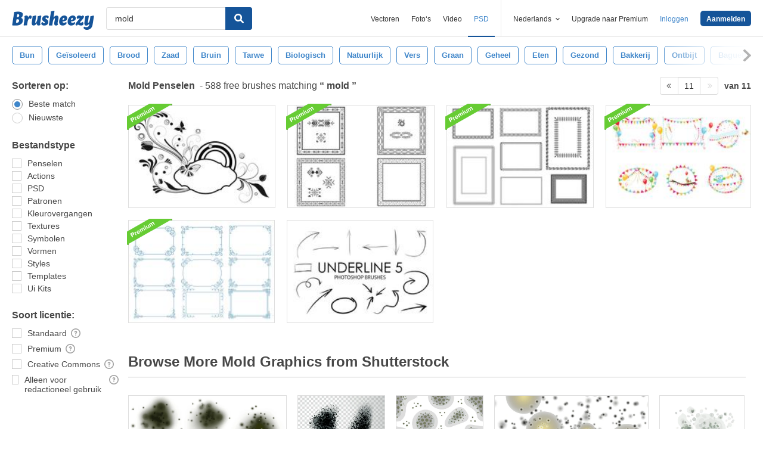

--- FILE ---
content_type: text/plain;charset=UTF-8
request_url: https://c.pub.network/v2/c
body_size: -112
content:
7fc0c22c-31a1-42bb-9dd0-5ed19624c71d

--- FILE ---
content_type: text/plain;charset=UTF-8
request_url: https://c.pub.network/v2/c
body_size: -262
content:
c548ed87-ce8a-4924-9d90-2c0584b93173